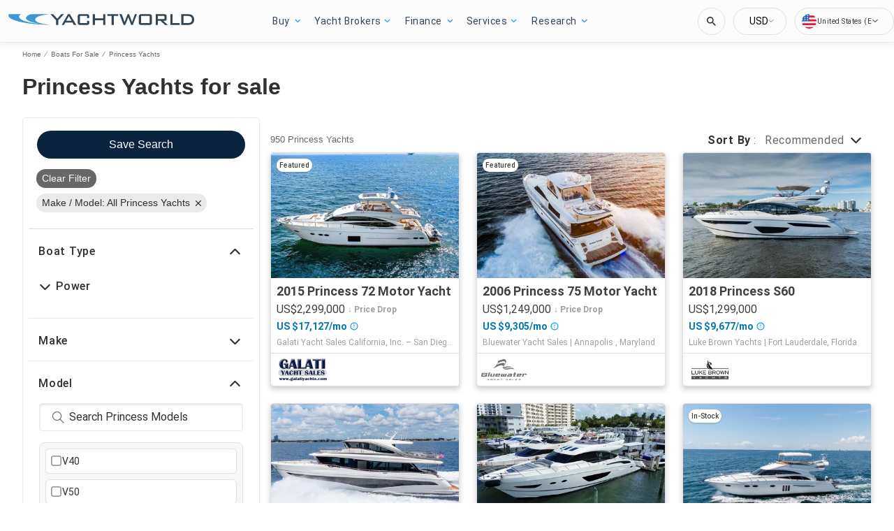

--- FILE ---
content_type: application/javascript
request_url: https://www.yachtworld.com/static/js/components-TopHeader.29651754.chunk.js
body_size: 1505
content:
(this.__LOADABLE_LOADED_CHUNKS__=this.__LOADABLE_LOADED_CHUNKS__||[]).push([[19,87,427],{192:function(e,t,c){"use strict";c.r(t);var n=c(0),a=c(52),s=c.n(a),r=c(7),i=c(6),l=c(53),o=(c(865),c(81)),d=c(5),u=c(3);const j=e=>{let{country:t,lang:c,onClickFlag:n}=e;return Object(u.jsxs)("a",{onClick:e=>n(e,{action:"country change",label:"".concat(c)}),className:"lang-item",children:[Object(u.jsx)("div",{className:"flag ".concat(t)})," ".concat(Object(i.getCountry)(t)," - ").concat(Object(i.getLanguage)(c))]},c)};t.default=Object(r.withRouter)((e=>{var t,c,a;const{tpp:r,configService:b}=Object(o.a)(),g=b.getConfig(),h=Object(n.useRef)(null),[O,v]=Object(n.useState)(!1);Object(n.useEffect)((()=>{const e=e=>{Object(d.isOuterClick)(e.target,h.current)&&v(!1)};return document.addEventListener("click",e),()=>{document.removeEventListener("click",e)}}),[]);const m=Object(i.getCurrentLocale)(),{pathname:p}=e.location,y=g.languages,x=!(null===(t=g.supports)||void 0===t||!t.hideCurrentLanguage),k=!(null===(c=g.supports)||void 0===c||!c.enableTopNavigationV2)?"":"\u25bc",C={language:m,country:y[m].country},N=C.country,f="".concat(Object(i.getCountry)(C.country)," (").concat(Object(i.getLanguage)(C.language),") ").concat(k),L=null===(a=g.supports)||void 0===a?void 0:a.oldHeader,S=s()("lang-wrapper",{"new-header":!L}),w=O?"":"lang-menu-hide",E=Object(i.getAvailableLanguages)(y),A=async(e,t)=>{var c;e.preventDefault();const n=null===(c=t.label)||void 0===c?void 0:c.toLowerCase();Object(l.setGenericEventClean)("top navbar",t.action,t.label),r.redirectToNewLanguage(n,p)};return Object(u.jsxs)("div",{ref:h,onClick:()=>{v(!O)},className:S,"data-testid":"lang-picker",children:[Object(u.jsxs)("div",{className:"lang-switcher",children:[Object(u.jsx)("div",{className:"flag ".concat(N)}),Object(u.jsx)("span",{children:f})]}),Object(u.jsx)("div",{className:"lang-menu ".concat(w),children:Object(u.jsx)("div",{children:E.map(((e,t)=>{const{country:c}=y[e];if(!x||C.language!==e)return Object(u.jsx)(j,{country:c,lang:e,onClickFlag:A},t)}))})})]})}))},70:function(e,t,c){"use strict";c.r(t);var n=c(0),a=c.n(n),s=c(38),r=c(52),i=c.n(r),l=c(34),o=c(365),d=c(145),u=c(5),j=c(685),b=c(192),g=c(329),h=c(667),O=c(118),v=c(17),m=c(53),p=c(3),y=c.n(p);const x=Object(l.a)({resolved:{},chunkName:()=>"KeywordSearch",isReady(e){const t=this.resolve(e);return!0===this.resolved[t]&&!!c.m[t]},importAsync:()=>c.e(11).then(c.bind(null,168)),requireAsync(e){const t=this.resolve(e);return this.resolved[t]=!1,this.importAsync(e).then((e=>(this.resolved[t]=!0,e)))},requireSync(e){const t=this.resolve(e);return c(t)},resolve(){return 168}}),k=["SearchResults","BrandedSearch","BrandedOEMSearchResults"],C=e=>{const t=Object(s.useDispatch)(),c=Object(o.a)(),{formatMessage:n}=c,a=Object(v.b)(),{location:r,pageType:l,isWorking:y,isMobile:C,context:N,searchboxDesktop:f}=e,L=Object(u.definedValue)(N.fsboCTA,!0),S=Object(j.getFSBOUrl)();const w=!(null===N||void 0===N||!N.isUsersCurrencyEnabled)&&k.includes(l),E=N.keywordSearchOptions,A=!!((null===l||void 0===l?void 0:l.toLowerCase())||"").includes("branded"),_=Object(O.parseSearchParams)(null===r||void 0===r?void 0:r.pathname,A),{selectedCurrency:D}=Object(g.e)(null===_||void 0===_?void 0:_.currency);return Object(p.jsxs)(p.Fragment,{children:[Object(p.jsxs)("div",{className:"right-nav",children:[L&&Object(p.jsx)("div",{className:"cta-wrapper",children:Object(p.jsx)("a",{id:"nav-fsbo-cta",className:"nav-cta",href:S,onClick:()=>{var e;e={action:"sell your boat",label:"sell your boat"},t(Object(m.setNavigationEvent)(e))},children:n(a.header.callToAction)})}),N.multiLanguage&&Object(p.jsx)(b.default,{}),f&&w&&Object(p.jsx)("div",{className:"currency-picker",children:Object(p.jsx)(d.o,{selected:D,onChange:(e,c)=>{e.preventDefault(),t(Object(h.setSRPCurrency)(c))},items:g.a.CURRENCIES})}),Object(p.jsxs)("div",{className:"header-login",children:[Object(p.jsxs)("div",{className:"header-login-icon",children:[Object(p.jsx)("div",{className:"header-login-head"}),Object(p.jsx)("div",{className:"header-login-body"})]}),Object(p.jsx)("div",{children:"Login"})]}),f&&N.keywordSearch&&Object(p.jsxs)("div",{className:i()("keyword-container-desktop",{"keyword-container-circle":w}),children:[" ",Object(p.jsx)(x,{intl:c,keywordSearchOptions:E,isWorking:y})," "]})]}),C&&N.keywordSearch&&Object(p.jsxs)("div",{className:"keyword-container-mobile",children:[" ",Object(p.jsx)(x,{intl:c,keywordSearchOptions:E,isWorking:y})," "]})]})};t.default=C},865:function(e,t,c){}}]);
//# sourceMappingURL=components-TopHeader.29651754.chunk.js.map

--- FILE ---
content_type: text/javascript; charset=utf-8
request_url: https://app.link/_r?sdk=web2.86.5&branch_key=key_live_jCcGYGDP2DoLrrFOjayCEniduFk7moX7&callback=branch_callback__0
body_size: 68
content:
/**/ typeof branch_callback__0 === 'function' && branch_callback__0("1545639566034947415");